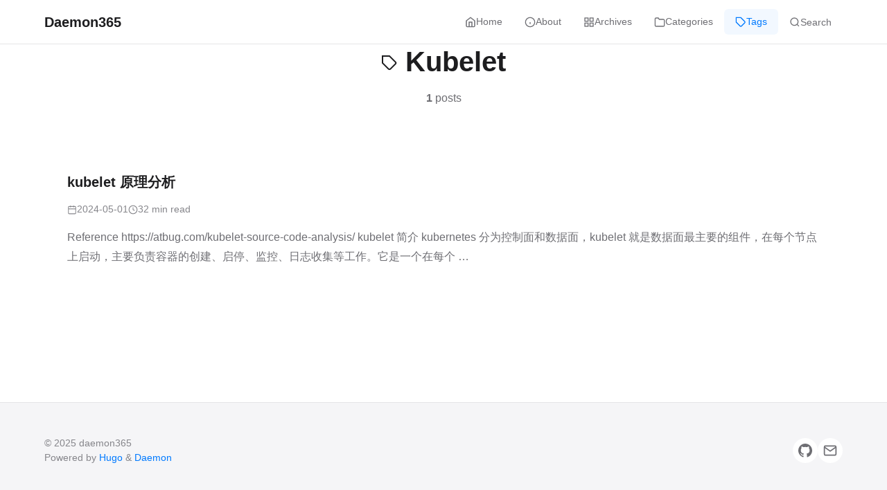

--- FILE ---
content_type: text/html; charset=utf-8
request_url: https://daemon365.dev/tags/kubelet/
body_size: 2756
content:
<!doctype html><html lang=en><head><meta charset=UTF-8><meta name=viewport content="width=device-width,initial-scale=1"><title>Kubelet - Daemon365</title><link rel=icon href=/imgs/favicon.ico><link rel=manifest href=/manifest.json><meta name=theme-color content="#007aff"><meta name=mobile-web-app-capable content="yes"><meta name=apple-mobile-web-app-capable content="yes"><meta name=apple-mobile-web-app-status-bar-style content="default"><meta name=apple-mobile-web-app-title content="Daemon365"><link rel=alternate type=application/rss+xml title=Daemon365 href=https://daemon365.dev/tags/kubelet/index.xml><meta name=description content="Don't let yourself stop."><meta name=keywords content="[Go Golang Linux Docker Kubernetes DevOps Cloud Native Open Source Daemon365]"><meta name=author content="daemon365"><meta property="og:type" content="website"><meta property="og:url" content="https://daemon365.dev/tags/kubelet/"><meta property="og:title" content="Kubelet - Daemon365"><meta property="og:description" content="Don't let yourself stop."><meta property="og:image" content="https://daemon365.dev/imgs/avatar.svg"><meta property="og:locale" content="en"><meta property="og:site_name" content="Daemon365"><meta name=twitter:card content="summary_large_image"><meta name=twitter:url content="https://daemon365.dev/tags/kubelet/"><meta name=twitter:title content="Kubelet - Daemon365"><meta name=twitter:description content="Don't let yourself stop."><meta name=twitter:image content="https://daemon365.dev/imgs/avatar.svg"><link rel=canonical href=https://daemon365.dev/tags/kubelet/><link rel=alternate type=application/rss+xml title=Daemon365 href=https://daemon365.dev/tags/kubelet/index.xml><script type=application/ld+json>{"@context":"https://schema.org","@type":"WebSite","name":"Daemon365","url":"https:\/\/daemon365.dev\/","description":"Don\u0027t let yourself stop.","publisher":{"@type":"Organization","name":"Daemon365"},"inLanguage":"en"}</script><meta name=robots content="index, follow"><meta name=googlebot content="index, follow"><link rel=stylesheet href=/css/components/variables.css><link rel=stylesheet href=/css/components/base.css><link rel=stylesheet href=/css/components/layout.css><link rel=stylesheet href=/css/main.css><link rel=stylesheet href=/css/components/search.css><link rel=stylesheet href=/css/components/toc.css><link rel=stylesheet href=/css/components/image-preview.css><link rel=stylesheet href=/css/components/reading-progress.css><style>:root{font-family:-apple-system,BlinkMacSystemFont,segoe ui,Roboto,helvetica neue,Arial,sans-serif}</style></head><body><div class=reading-progress-bar></div><header class=site-header><div class=container><div class=header-content><div class=site-branding><a href=/ class=site-logo><span class=site-title>Daemon365</span></a></div><nav class=site-nav><ul class=nav-menu><li><a href=/><svg class="icon" width="16" height="16" viewBox="0 0 24 24" fill="none" stroke="currentColor" stroke-width="2"><path d="M3 9l9-7 9 7v11a2 2 0 01-2 2H5a2 2 0 01-2-2z"/><polyline points="9 22 9 12 15 12 15 22"/></svg>
Home</a></li><li><a href=/about><svg class="icon" width="16" height="16" viewBox="0 0 24 24" fill="none" stroke="currentColor" stroke-width="2"><circle cx="12" cy="12" r="10"/><line x1="12" y1="16" x2="12" y2="12"/><line x1="12" y1="8" x2="12.01" y2="8"/></svg>
About</a></li><li><a href=/archives><svg class="icon" width="16" height="16" viewBox="0 0 24 24" fill="none" stroke="currentColor" stroke-width="2"><rect x="3" y="3" width="7" height="7"/><rect x="14" y="3" width="7" height="7"/><rect x="14" y="14" width="7" height="7"/><rect x="3" y="14" width="7" height="7"/></svg>
Archives</a></li><li><a href=/categories><svg class="icon" width="16" height="16" viewBox="0 0 24 24" fill="none" stroke="currentColor" stroke-width="2"><path d="M22 19a2 2 0 01-2 2H4a2 2 0 01-2-2V5a2 2 0 012-2h5l2 3h9a2 2 0 012 2z"/></svg>
Categories</a></li><li><a href=/tags class=active><svg class="icon" width="16" height="16" viewBox="0 0 24 24" fill="none" stroke="currentColor" stroke-width="2"><path d="M20.59 13.41l-7.17 7.17a2 2 0 01-2.83.0L2 12V2h10l8.59 8.59a2 2 0 010 2.82z"/><line x1="7" y1="7" x2="7.01" y2="7"/></svg>
Tags</a></li><li><button class=search-trigger aria-label=Search>
<svg class="icon" width="16" height="16" viewBox="0 0 24 24" fill="none" stroke="currentColor" stroke-width="2"><circle cx="11" cy="11" r="8"/><path d="m21 21-4.35-4.35"/></svg>
Search</button></li></ul></nav></div></div></header><main class=main-content><div class=taxonomy-term-container><div class=container><header class=page-header><h1 class=page-title><svg class="icon" width="24" height="24" viewBox="0 0 24 24" fill="none" stroke="currentColor" stroke-width="2"><path d="M20.59 13.41l-7.17 7.17a2 2 0 01-2.83.0L2 12V2h10l8.59 8.59a2 2 0 010 2.82z"/><line x1="7" y1="7" x2="7.01" y2="7"/></svg>
Kubelet</h1><p class=taxonomy-count><strong>1</strong> posts</p></header><div class=posts-list><article class=post-card><div class=post-card-content><h3 class=post-title><a href=/post/cloud/analysis_of_kubelet_principles/>kubelet 原理分析</a></h3><div class=post-meta><time datetime=2024-05-01><svg class="icon" width="14" height="14" viewBox="0 0 24 24" fill="none" stroke="currentColor" stroke-width="2"><rect x="3" y="4" width="18" height="18" rx="2" ry="2"/><line x1="16" y1="2" x2="16" y2="6"/><line x1="8" y1="2" x2="8" y2="6"/><line x1="3" y1="10" x2="21" y2="10"/></svg>
2024-05-01
</time><span class=reading-time><svg class="icon" width="14" height="14" viewBox="0 0 24 24" fill="none" stroke="currentColor" stroke-width="2"><circle cx="12" cy="12" r="10"/><polyline points="12 6 12 12 16 14"/></svg>
32 min read</span></div><p class=post-summary>Reference https://atbug.com/kubelet-source-code-analysis/ kubelet 简介 kubernetes 分为控制面和数据面，kubelet 就是数据面最主要的组件，在每个节点上启动，主要负责容器的创建、启停、监控、日志收集等工作。它是一个在每个 …</p></div></article></div></div></div></main><footer class=site-footer><div class=container><div class=footer-content><div class=footer-info><p class=copyright>© 2025 daemon365</p><p class=powered-by>Powered by <a href=https://gohugo.io/ target=_blank rel=noopener>Hugo</a> & <a href=https://github.com/daemon365/hugo-theme-daemon target=_blank rel=noopener>Daemon</a></p></div><div class=social-links><a href=https://github.com/daemon365 target=_blank rel=noopener aria-label=GitHub><svg class="icon" width="20" height="20" viewBox="0 0 24 24" fill="currentColor"><path d="M12 0C5.374.0.0 5.373.0 12c0 5.302 3.438 9.8 8.207 11.387.599.111.793-.261.793-.577v-2.234c-3.338.726-4.033-1.416-4.033-1.416-.546-1.387-1.333-1.756-1.333-1.756-1.089-.745.083-.729.083-.729 1.205.084 1.839 1.237 1.839 1.237 1.07 1.834 2.807 1.304 3.492.997.107-.775.418-1.305.762-1.604-2.665-.305-5.467-1.334-5.467-5.931.0-1.311.469-2.381 1.236-3.221-.124-.303-.535-1.524.117-3.176.0.0 1.008-.322 3.301 1.23.957-.266 1.983-.399 3.003-.404 1.02.005 2.047.138 3.006.404 2.291-1.552 3.297-1.23 3.297-1.23.653 1.653.242 2.874.118 3.176.77.84 1.235 1.911 1.235 3.221.0 4.609-2.807 5.624-5.479 5.921.43.372.823 1.102.823 2.222v3.293c0 .319.192.694.801.576C20.566 21.797 24 17.3 24 12c0-6.627-5.373-12-12-12z"/></svg>
</a><a href=mailto:daemon365@foxmail.com aria-label=Email><svg class="icon" width="20" height="20" viewBox="0 0 24 24" fill="none" stroke="currentColor" stroke-width="2"><path d="M4 4h16c1.1.0 2 .9 2 2v12c0 1.1-.9 2-2 2H4c-1.1.0-2-.9-2-2V6c0-1.1.9-2 2-2z"/><polyline points="22,6 12,13 2,6"/></svg></a></div></div></div></footer><div class=search-modal id=searchModal><div class=search-modal-backdrop></div><div class=search-modal-content><div class=search-modal-header><input type=text class=search-input id=searchInput placeholder="Search articles..." autofocus>
<button class=search-close aria-label="Close search">
<svg width="24" height="24" viewBox="0 0 24 24" fill="none" stroke="currentColor" stroke-width="2"><line x1="18" y1="6" x2="6" y2="18"/><line x1="6" y1="6" x2="18" y2="18"/></svg></button></div><div class=search-results id=searchResults><p class=search-hint>Enter 2 or more characters to start searching</p></div></div></div><script src=/js/components/search.js></script><script src=/js/components/toc.js></script><script src=/js/components/scroll-effects.js></script><script src=/js/components/code-copy.js></script><script src=/js/components/lazy-loading.js></script><script src=/js/components/image-preview.js></script><script src=/js/components/back-to-top.js></script><script src=/js/main-new.js></script><script>"serviceWorker"in navigator&&window.addEventListener("load",()=>{navigator.serviceWorker.register("/sw.js").then(e=>{console.log("Service Worker registered:",e.scope)}).catch(e=>{console.log("Service Worker registration failed:",e)})})</script></body></html>

--- FILE ---
content_type: text/css; charset=utf-8
request_url: https://daemon365.dev/css/components/variables.css
body_size: 524
content:
/* ===== Apple Design System Variables ===== */
:root {
    /* Colors - Light minimalist palette */
    --color-bg: #ffffff;
    --color-bg-secondary: #f5f5f7;
    --color-bg-tertiary: #fafafa;
    --color-text: #1d1d1f;
    --color-text-secondary: #6e6e73;
    --color-text-tertiary: #86868b;
    --color-border: #d2d2d7;
    --color-border-light: #e5e5e7;
    --color-accent: #007aff;
    --color-accent-hover: #0051d5;
    --color-success: #34c759;
    --color-warning: #ff9500;
    --color-error: #ff3b30;
    
    /* Code block colors - Light theme */
    --code-bg: #f6f6f8;
    --code-border: #e8e8ed;
    --code-text: #2d2d2d;
    --code-comment: #8e8e93;
    --code-keyword: #ad3da4;
    --code-string: #d12f1b;
    --code-function: #3e8087;
    --code-number: #272ad8;
    --code-variable: #5c2699;
    
    /* Spacing */
    --spacing-xs: 0.25rem;
    --spacing-sm: 0.5rem;
    --spacing-md: 1rem;
    --spacing-lg: 1.5rem;
    --spacing-xl: 2rem;
    --spacing-2xl: 3rem;
    --spacing-3xl: 4rem;
    
    /* Typography */
    --font-sans: -apple-system, BlinkMacSystemFont, "Segoe UI", Roboto, "Helvetica Neue", Arial, sans-serif;
    --font-mono: Menlo, Monaco, "SFMono-Regular", "Courier New", monospace;
    --font-size-xs: 0.75rem;
    --font-size-sm: 0.875rem;
    --font-size-base: 1rem;
    --font-size-lg: 1.125rem;
    --font-size-xl: 1.25rem;
    --font-size-2xl: 1.5rem;
    --font-size-3xl: 2rem;
    --font-size-4xl: 2.5rem;
    --line-height-tight: 1.25;
    --line-height-normal: 1.5;
    --line-height-relaxed: 1.75;
    
    /* Borders */
    --border-radius-sm: 6px;
    --border-radius-md: 12px;
    --border-radius-lg: 18px;
    --border-radius-full: 9999px;
    
    /* Shadows - Subtle Apple-style */
    --shadow-xs: 0 1px 2px rgba(0, 0, 0, 0.04);
    --shadow-sm: 0 2px 8px rgba(0, 0, 0, 0.06);
    --shadow-md: 0 4px 16px rgba(0, 0, 0, 0.08);
    --shadow-lg: 0 8px 32px rgba(0, 0, 0, 0.1);
    --shadow-xl: 0 16px 48px rgba(0, 0, 0, 0.12);
    
    /* Transitions */
    --transition-fast: 150ms cubic-bezier(0.4, 0, 0.2, 1);
    --transition-base: 250ms cubic-bezier(0.4, 0, 0.2, 1);
    --transition-slow: 350ms cubic-bezier(0.4, 0, 0.2, 1);
    
    /* Layout */
    --container-width: 1200px;
    --container-width-wide: 1400px;
    --header-height: 64px;
}


--- FILE ---
content_type: text/css; charset=utf-8
request_url: https://daemon365.dev/css/components/base.css
body_size: -13
content:
/* ===== Global Reset & Base Styles ===== */
* {
    margin: 0;
    padding: 0;
    box-sizing: border-box;
}

html {
    font-size: 16px;
    scroll-behavior: smooth;
    -webkit-font-smoothing: antialiased;
    -moz-osx-font-smoothing: grayscale;
}

body {
    font-family: var(--font-sans);
    font-size: var(--font-size-base);
    line-height: var(--line-height-normal);
    color: var(--color-text);
    background-color: var(--color-bg);
    min-height: 100vh;
    display: flex;
    flex-direction: column;
}

.main-content {
    flex: 1;
    padding-top: var(--header-height);
}

/* ===== Typography ===== */
h1, h2, h3, h4, h5, h6 {
    font-weight: 600;
    line-height: var(--line-height-tight);
    color: var(--color-text);
    margin-bottom: var(--spacing-md);
}

h1 { font-size: var(--font-size-4xl); }
h2 { font-size: var(--font-size-3xl); }
h3 { font-size: var(--font-size-2xl); }
h4 { font-size: var(--font-size-xl); }
h5 { font-size: var(--font-size-lg); }
h6 { font-size: var(--font-size-base); }

p {
    margin-bottom: var(--spacing-md);
    color: var(--color-text-secondary);
}

a {
    color: var(--color-accent);
    text-decoration: none;
    transition: color var(--transition-fast);
}

a:hover {
    color: var(--color-accent-hover);
}


--- FILE ---
content_type: text/css; charset=utf-8
request_url: https://daemon365.dev/css/components/layout.css
body_size: -256
content:
/* ===== Layout Containers ===== */
.container {
    max-width: var(--container-width);
    margin: 0 auto;
    padding: 0 var(--spacing-lg);
}

.container-wide {
    max-width: var(--container-width-wide);
    margin: 0 auto;
    padding: 0 var(--spacing-lg);
}


--- FILE ---
content_type: text/css; charset=utf-8
request_url: https://daemon365.dev/css/main.css
body_size: 2812
content:
/* ===== Hugo Theme Daemon - Main CSS =====
 * Modular CSS with component imports
 */

/* Core Styles */
@import "components/variables.css";
@import "components/base.css";
@import "components/layout.css";

/* ===== Header ===== */
.site-header {
    position: fixed;
    top: 0;
    left: 0;
    right: 0;
    height: var(--header-height);
    background: rgba(255, 255, 255, 0.98);
    backdrop-filter: saturate(180%) blur(20px);
    -webkit-backdrop-filter: saturate(180%) blur(20px);
    border-bottom: 1px solid var(--color-border-light);
    z-index: 1000;
    transition: all var(--transition-base);
}

.site-header .container {
    height: 100%;
}

.header-content {
    height: 100%;
    display: flex;
    align-items: center;
    justify-content: space-between;
}

.site-branding {
    display: flex;
    flex-direction: column;
    gap: var(--spacing-xs);
}

.site-logo img {
    height: 32px;
    width: auto;
}

.site-title {
    font-size: var(--font-size-xl);
    font-weight: 600;
    color: var(--color-text);
}

.site-subtitle {
    font-size: var(--font-size-sm);
    color: var(--color-text-tertiary);
    margin: 0;
}

.site-nav .nav-menu {
    display: flex;
    list-style: none;
    gap: var(--spacing-sm);
    align-items: center;
}

.site-nav .nav-menu a,
.site-nav .nav-menu button {
    display: flex;
    align-items: center;
    gap: var(--spacing-xs);
    padding: var(--spacing-sm) var(--spacing-md);
    font-size: var(--font-size-sm);
    color: var(--color-text-secondary);
    border-radius: var(--border-radius-sm);
    transition: all var(--transition-fast);
    border: none;
    background: transparent;
    cursor: pointer;
    font-family: var(--font-sans);
}

.site-nav .nav-menu a:hover,
.site-nav .nav-menu button:hover {
    color: var(--color-text);
    background: var(--color-bg-secondary);
}

.site-nav .nav-menu a.active {
    color: var(--color-accent);
    background: rgba(0, 122, 255, 0.05);
}

.site-nav .icon {
    flex-shrink: 0;
}

/* ===== Footer ===== */
.site-footer {
    margin-top: var(--spacing-3xl);
    padding: var(--spacing-2xl) 0;
    background: var(--color-bg-secondary);
    border-top: 1px solid var(--color-border-light);
}

.footer-content {
    display: flex;
    justify-content: space-between;
    align-items: center;
    flex-wrap: wrap;
    gap: var(--spacing-lg);
}

.footer-info {
    display: flex;
    flex-direction: column;
    gap: var(--spacing-xs);
}

.footer-info p {
    margin: 0;
    font-size: var(--font-size-sm);
    color: var(--color-text-tertiary);
}

.social-links {
    display: flex;
    gap: var(--spacing-md);
}

.social-links a {
    display: flex;
    align-items: center;
    justify-content: center;
    width: 36px;
    height: 36px;
    border-radius: var(--border-radius-full);
    color: var(--color-text-secondary);
    background: var(--color-bg);
    transition: all var(--transition-fast);
}

.social-links a:hover {
    color: var(--color-accent);
    background: var(--color-bg-secondary);
    transform: translateY(-2px);
}

/* ===== Home Page & Post Cards ===== */
.home-container {
    padding: var(--spacing-3xl) 0;
}

.section-title {
    font-size: var(--font-size-2xl);
    font-weight: 600;
    margin-bottom: var(--spacing-xl);
    text-align: center;
}

.posts-list {
    display: grid;
    gap: var(--spacing-lg);
}

.post-card {
    background: var(--color-bg);
    border: 1px solid transparent;
    border-radius: var(--border-radius-md);
    padding: var(--spacing-xl);
    transition: all var(--transition-base);
    position: relative;
}

.post-card:hover {
    box-shadow: var(--shadow-md);
    transform: translateY(-2px);
    border: 1px solid var(--color-border-light);
    background: var(--color-bg-tertiary);
}

.post-card *:focus {
    outline: none !important;
}

.post-card a:focus-visible {
    outline: none !important;
    box-shadow: none !important;
}

.post-title {
    font-size: var(--font-size-xl);
    font-weight: 600;
    margin-bottom: var(--spacing-md);
}

.post-title a {
    color: var(--color-text);
    transition: color var(--transition-fast);
}

.post-title a:hover {
    color: var(--color-accent);
}

.post-meta {
    display: flex;
    flex-wrap: wrap;
    gap: var(--spacing-md);
    align-items: center;
    font-size: var(--font-size-sm);
    color: var(--color-text-tertiary);
    margin-bottom: var(--spacing-md);
}

.post-meta > * {
    display: flex;
    align-items: center;
    gap: var(--spacing-xs);
}

.post-summary {
    font-size: var(--font-size-base);
    color: var(--color-text-secondary);
    line-height: var(--line-height-relaxed);
    margin-bottom: var(--spacing-md);
}

.post-tags {
    display: flex;
    flex-wrap: wrap;
    gap: var(--spacing-sm);
}

.tag {
    display: inline-flex;
    align-items: center;
    gap: var(--spacing-xs);
    padding: var(--spacing-xs) var(--spacing-md);
    font-size: var(--font-size-xs);
    color: var(--color-text-secondary);
    background: var(--color-bg-secondary);
    border-radius: var(--border-radius-full);
    transition: all var(--transition-fast);
}

.tag:hover {
    color: var(--color-accent);
    background: rgba(0, 122, 255, 0.08);
}

/* ===== Post Single Page ===== */
.post-container {
    padding: var(--spacing-3xl) 0;
}

.post-content {
    max-width: 1000px;
    margin: 0 auto;
}

.post-header {
    margin-bottom: var(--spacing-3xl);
    padding-bottom: var(--spacing-xl);
    border-bottom: 1px solid var(--color-border-light);
}

.post-header .post-title {
    font-size: var(--font-size-4xl);
    margin-bottom: var(--spacing-lg);
}

.post-header .post-meta {
    margin-bottom: var(--spacing-lg);
}

.post-header .post-tags {
    margin-top: var(--spacing-lg);
}

.post-body {
    font-size: var(--font-size-lg);
    line-height: var(--line-height-relaxed);
    color: var(--color-text-secondary);
}

.post-body h2 {
    margin-top: var(--spacing-3xl);
    margin-bottom: var(--spacing-lg);
    padding-top: 0;
}

.post-body h3 {
    margin-top: var(--spacing-2xl);
    margin-bottom: var(--spacing-md);
}

.post-body h4,
.post-body h5,
.post-body h6 {
    margin-top: var(--spacing-xl);
    margin-bottom: var(--spacing-md);
}

.post-body ul,
.post-body ol {
    margin-bottom: var(--spacing-lg);
    padding-left: var(--spacing-xl);
}

.post-body li {
    margin-bottom: var(--spacing-sm);
    color: var(--color-text-secondary);
}

.post-body blockquote {
    margin: var(--spacing-xl) 0;
    padding-left: var(--spacing-lg);
    border-left: 3px solid var(--color-accent);
    color: var(--color-text-tertiary);
    font-style: italic;
}

.post-body table {
    width: 100%;
    margin: var(--spacing-xl) 0;
    border-collapse: collapse;
    font-size: var(--font-size-sm);
    background: var(--color-bg);
    border: 1px solid var(--color-border-light);
    border-radius: var(--border-radius-md);
    overflow: hidden;
    box-shadow: var(--shadow-xs);
}

.post-body thead {
    background: var(--color-bg-secondary);
}

.post-body thead th {
    padding: var(--spacing-md) var(--spacing-lg);
    text-align: left;
    font-weight: 600;
    color: var(--color-text);
    border-bottom: 2px solid var(--color-border);
}

.post-body tbody tr {
    border-bottom: 1px solid var(--color-border-light);
    transition: background-color var(--transition-fast);
}

.post-body tbody tr:last-child {
    border-bottom: none;
}

.post-body tbody tr:hover {
    background: var(--color-bg-tertiary);
}

.post-body tbody td {
    padding: var(--spacing-md) var(--spacing-lg);
    color: var(--color-text-secondary);
}

.post-body table code {
    font-size: 0.85em;
}

.post-body img {
    max-width: 100%;
    height: auto;
    border-radius: var(--border-radius-md);
    margin: var(--spacing-xl) 0;
    box-shadow: var(--shadow-sm);
}

.post-body code {
    font-family: var(--font-mono);
    font-size: 0.9em;
    padding: 0.2em 0.4em;
    background: var(--code-bg);
    border: 1px solid var(--code-border);
    border-radius: var(--border-radius-sm);
    color: var(--code-text);
}

.post-body pre {
    margin: var(--spacing-xl) 0;
    padding: var(--spacing-lg);
    background: var(--code-bg);
    border: 1px solid var(--code-border);
    border-radius: var(--border-radius-md);
    overflow-x: auto;
    box-shadow: var(--shadow-xs);
}

.post-body pre code {
    padding: 0;
    background: transparent;
    border: none;
    font-size: var(--font-size-sm);
    line-height: 1.6;
}

.post-body .highlight {
    margin: var(--spacing-xl) 0;
    border-radius: var(--border-radius-md);
    overflow: hidden;
}

.post-body .highlight pre {
    margin: 0;
    border: none;
}

.post-footer {
    margin-top: var(--spacing-3xl);
    padding-top: var(--spacing-2xl);
    border-top: 1px solid var(--color-border-light);
}

.post-license {
    padding: var(--spacing-lg);
    background: var(--color-bg-secondary);
    border-radius: var(--border-radius-md);
    margin-bottom: var(--spacing-xl);
}

.post-license p {
    margin-bottom: var(--spacing-sm);
    font-size: var(--font-size-sm);
    color: var(--color-text-secondary);
}

.post-license p:last-child {
    margin-bottom: 0;
}

.post-navigation {
    display: grid;
    grid-template-columns: repeat(auto-fit, minmax(250px, 1fr));
    gap: var(--spacing-lg);
}

.post-navigation a {
    display: flex;
    align-items: center;
    gap: var(--spacing-md);
    padding: var(--spacing-lg);
    background: var(--color-bg);
    border: 1px solid var(--color-border-light);
    border-radius: var(--border-radius-md);
    transition: all var(--transition-base);
}

.post-navigation a:hover {
    box-shadow: var(--shadow-md);
    transform: translateY(-2px);
    border-color: var(--color-accent);
}

.post-navigation .nav-next {
    justify-content: flex-end;
    text-align: right;
}

.post-navigation .nav-label {
    display: block;
    font-size: var(--font-size-xs);
    color: var(--color-text-tertiary);
    margin-bottom: var(--spacing-xs);
    text-transform: uppercase;
    letter-spacing: 0.05em;
}

.post-navigation .nav-title {
    display: block;
    font-size: var(--font-size-base);
    font-weight: 500;
    color: var(--color-text);
}

.post-comments {
    margin-top: var(--spacing-3xl);
    padding-top: var(--spacing-2xl);
    border-top: 1px solid var(--color-border-light);
}

/* ===== Tags & Categories Pages ===== */
.taxonomy-container {
    padding: var(--spacing-3xl) 0;
}

.page-header {
    text-align: center;
    margin-bottom: var(--spacing-3xl);
}

.page-title {
    font-size: var(--font-size-4xl);
    font-weight: 600;
    margin-bottom: var(--spacing-md);
    color: var(--color-text);
}

.page-description {
    font-size: var(--font-size-lg);
    color: var(--color-text-secondary);
}

/* Modern Categories Grid */
.categories-grid-modern {
    display: grid;
    grid-template-columns: repeat(auto-fill, minmax(280px, 1fr));
    gap: var(--spacing-xl);
    margin-bottom: var(--spacing-3xl);
}

.category-card {
    display: flex;
    align-items: center;
    gap: var(--spacing-lg);
    padding: var(--spacing-xl);
    background: var(--color-bg);
    border: 1px solid var(--color-border-light);
    border-radius: var(--border-radius-lg);
    text-decoration: none;
    transition: all var(--transition-base);
}

.category-card:hover {
    transform: translateY(-4px);
    box-shadow: var(--shadow-lg);
    border-color: var(--color-accent);
}

.category-icon {
    display: flex;
    align-items: center;
    justify-content: center;
    width: 60px;
    height: 60px;
    background: #f5f5f7;
    border-radius: var(--border-radius-lg);
    flex-shrink: 0;
}

.category-icon svg {
    color: var(--color-accent);
}

.category-info {
    flex: 1;
    min-width: 0;
}

.category-card .category-name {
    font-size: var(--font-size-xl);
    font-weight: 600;
    color: var(--color-text);
    margin: 0 0 var(--spacing-xs) 0;
    white-space: nowrap;
    overflow: hidden;
    text-overflow: ellipsis;
}

.category-card .category-count {
    font-size: var(--font-size-sm);
    color: var(--color-text-tertiary);
    margin: 0;
}

/* Legacy taxonomy styles */
.tags-cloud,
.categories-grid {
    display: grid;
    grid-template-columns: repeat(auto-fill, minmax(200px, 1fr));
    gap: var(--spacing-md);
    margin-bottom: var(--spacing-3xl);
}

.tag-item,
.category-item {
    display: flex;
    align-items: center;
    justify-content: space-between;
    padding: var(--spacing-md) var(--spacing-lg);
    background: var(--color-bg);
    border: 1px solid var(--color-border-light);
    border-radius: var(--border-radius-md);
    transition: all var(--transition-base);
}

.tag-item:hover,
.category-item:hover {
    box-shadow: var(--shadow-md);
    transform: translateY(-2px);
    border-color: var(--color-accent);
}

.tag-name,
.category-name {
    font-weight: 500;
    color: var(--color-text);
}

.tag-count,
.category-count {
    font-size: var(--font-size-sm);
    color: var(--color-text-tertiary);
    background: var(--color-bg-secondary);
    padding: var(--spacing-xs) var(--spacing-md);
    border-radius: var(--border-radius-full);
}

/* ===== Archive Page ===== */
.archives-container {
    padding: var(--spacing-3xl) 0;
}

.archives-count {
    color: var(--color-text-tertiary);
    font-size: var(--font-size-base);
}

.archives-list {
    margin-top: var(--spacing-3xl);
}

.archive-year {
    margin-bottom: var(--spacing-3xl);
}

.year-title {
    font-size: var(--font-size-3xl);
    font-weight: 700;
    color: var(--color-text);
    margin-bottom: var(--spacing-2xl);
    position: relative;
    padding-left: var(--spacing-md);
}

.year-title:before {
    content: '';
    position: absolute;
    left: 0;
    top: 50%;
    transform: translateY(-50%);
    width: 4px;
    height: 70%;
    background: var(--color-accent);
    border-radius: 2px;
}

.archive-posts {
    display: flex;
    flex-direction: column;
    gap: 0;
}

.archive-item {
    display: flex;
    align-items: flex-start;
    gap: var(--spacing-xl);
    padding: var(--spacing-lg) 0;
    border-bottom: 1px dashed var(--color-border-light);
    transition: all var(--transition-fast);
    position: relative;
}

.archive-item:last-child {
    border-bottom: none;
}

.archive-item:hover {
    padding-left: var(--spacing-md);
}

.archive-date {
    flex-shrink: 0;
    font-size: var(--font-size-sm);
    color: var(--color-text-tertiary);
    font-variant-numeric: tabular-nums;
    font-weight: 500;
    min-width: 60px;
    padding-top: 2px;
}

.archive-content {
    flex: 1;
    display: flex;
    align-items: center;
    gap: var(--spacing-md);
    flex-wrap: wrap;
}

.archive-title {
    font-size: var(--font-size-lg);
    font-weight: 500;
    margin: 0;
}

.archive-title a {
    color: var(--color-text);
    transition: color var(--transition-fast);
}

.archive-item:hover .archive-title a {
    color: var(--color-accent);
}

.archive-category {
    display: inline-flex;
    align-items: center;
    gap: 4px;
    font-size: var(--font-size-xs);
    color: var(--color-text-tertiary);
    padding: 4px 10px;
    background: var(--color-bg-secondary);
    border-radius: var(--border-radius-full);
}

.archive-category .icon {
    width: 12px;
    height: 12px;
}

/* ===== Pagination ===== */
.pagination {
    display: flex;
    justify-content: center;
    align-items: center;
    gap: var(--spacing-xs);
    margin-top: var(--spacing-3xl);
    padding: var(--spacing-lg) 0;
}

.pagination-numbers {
    display: flex;
    align-items: center;
    gap: var(--spacing-xs);
}

.pagination-number {
    display: flex;
    align-items: center;
    justify-content: center;
    min-width: 40px;
    height: 40px;
    padding: 0 var(--spacing-sm);
    font-size: var(--font-size-sm);
    font-weight: 500;
    color: var(--color-text);
    background: transparent;
    border: none;
    border-radius: var(--border-radius-md);
    text-decoration: none;
    transition: all var(--transition-fast);
}

.pagination-number:hover {
    background: #f5f5f7;
}

.pagination-number.active {
    color: var(--color-accent);
    background: rgba(0, 122, 255, 0.05);
    font-weight: 500;
}

.pagination-ellipsis {
    display: flex;
    align-items: center;
    justify-content: center;
    min-width: 40px;
    height: 40px;
    color: var(--color-text-tertiary);
    font-weight: 500;
}

.pagination-nav {
    display: flex;
    align-items: center;
    justify-content: center;
    width: 40px;
    height: 40px;
    color: #666;
    background: transparent !important;
    border: none !important;
    border-radius: 0;
    text-decoration: none;
    transition: all var(--transition-fast);
}

.pagination-nav:hover {
    color: var(--color-accent);
    background: transparent !important;
}

.pagination-nav .icon {
    flex-shrink: 0;
}

/* Legacy pagination styles - keep for other list pages */
/* Only apply to pagination arrows that are NOT using the new .pagination-nav class */
.pagination-prev:not(.pagination-nav),
.pagination-next:not(.pagination-nav) {
    display: flex;
    align-items: center;
    gap: var(--spacing-sm);
    padding: var(--spacing-sm) var(--spacing-lg);
    color: var(--color-text);
    background: var(--color-bg-secondary);
    border-radius: var(--border-radius-sm);
    transition: all var(--transition-fast);
}

.pagination-prev:not(.pagination-nav):hover,
.pagination-next:not(.pagination-nav):hover {
    background: var(--color-accent);
    color: white;
    transform: translateX(-2px);
}

.pagination-next:not(.pagination-nav):hover {
    transform: translateX(2px);
}

.pagination-prev:not(.pagination-nav).disabled,
.pagination-next:not(.pagination-nav).disabled {
    opacity: 0.4;
    pointer-events: none;
}

.pagination-info {
    font-size: var(--font-size-sm);
    color: var(--color-text-tertiary);
}

/* ===== Responsive Design ===== */
@media (max-width: 1024px) {
    .toc-panel {
        width: 300px;
    }
}

@media (max-width: 768px) {
    :root {
        --spacing-3xl: 2.5rem;
        --spacing-2xl: 2rem;
        --font-size-4xl: 2rem;
        --font-size-3xl: 1.75rem;
    }
    
    .header-content {
        flex-direction: column;
        gap: var(--spacing-md);
        padding: var(--spacing-md) 0;
    }
    
    .site-header {
        height: auto;
        position: relative;
    }
    
    .main-content {
        padding-top: 0;
    }
    
    .site-nav .nav-menu {
        width: 100%;
        justify-content: center;
        flex-wrap: wrap;
    }
    
    .post-navigation {
        grid-template-columns: 1fr;
    }
    
    .categories-grid,
    .tags-cloud {
        grid-template-columns: 1fr;
    }
    
    .archive-item {
        flex-direction: column;
        align-items: flex-start;
        gap: var(--spacing-sm);
    }
    
    .archive-date {
        min-width: auto;
    }
    
    .year-title {
        font-size: var(--font-size-2xl);
    }
}

@media (max-width: 480px) {
    .container,
    .container-wide {
        padding: 0 var(--spacing-md);
    }
    
    .post-card {
        padding: var(--spacing-lg);
    }
}

/* Import interactive components */
@import "components/search.css";
@import "components/toc.css";
@import "components/image-preview.css";
@import "components/reading-progress.css";


--- FILE ---
content_type: text/css; charset=utf-8
request_url: https://daemon365.dev/css/components/search.css
body_size: 398
content:
/* ===== Search Modal ===== */
.search-modal {
    position: fixed;
    top: 0;
    left: 0;
    right: 0;
    bottom: 0;
    z-index: 2000;
    display: none;
    align-items: flex-start;
    justify-content: center;
    padding-top: 10vh;
}

.search-modal.active {
    display: flex;
}

.search-modal-backdrop {
    position: absolute;
    inset: 0;
    background: rgba(0, 0, 0, 0.4);
    backdrop-filter: blur(8px);
    -webkit-backdrop-filter: blur(8px);
}

.search-modal-content {
    position: relative;
    width: 90%;
    max-width: 600px;
    max-height: 70vh;
    background: var(--color-bg);
    border-radius: var(--border-radius-lg);
    box-shadow: var(--shadow-xl);
    display: flex;
    flex-direction: column;
    animation: slideDown var(--transition-base);
}

@keyframes slideDown {
    from {
        opacity: 0;
        transform: translateY(-20px);
    }
    to {
        opacity: 1;
        transform: translateY(0);
    }
}

.search-modal-header {
    display: flex;
    align-items: center;
    gap: var(--spacing-md);
    padding: var(--spacing-lg);
    border-bottom: 1px solid var(--color-border-light);
}

.search-input {
    flex: 1;
    font-size: var(--font-size-lg);
    font-family: var(--font-sans);
    padding: var(--spacing-sm) 0;
    border: none;
    background: transparent;
    color: var(--color-text);
    outline: none;
}

.search-input::placeholder {
    color: var(--color-text-tertiary);
}

.search-close {
    flex-shrink: 0;
    width: 36px;
    height: 36px;
    display: flex;
    align-items: center;
    justify-content: center;
    border: none;
    background: transparent;
    color: var(--color-text-tertiary);
    border-radius: var(--border-radius-sm);
    cursor: pointer;
    transition: all var(--transition-fast);
}

.search-close:hover {
    background: var(--color-bg-secondary);
    color: var(--color-text);
}

.search-results {
    flex: 1;
    overflow-y: auto;
    padding: var(--spacing-lg);
}

.search-hint {
    text-align: center;
    color: var(--color-text-tertiary);
    font-size: var(--font-size-sm);
    margin: var(--spacing-xl) 0;
}

.search-result-item {
    padding: var(--spacing-md);
    border-radius: var(--border-radius-sm);
    margin-bottom: var(--spacing-sm);
    transition: all var(--transition-fast);
}

.search-result-item:hover {
    background: var(--color-bg-secondary);
}

.search-result-title {
    font-size: var(--font-size-base);
    font-weight: 500;
    color: var(--color-text);
    margin-bottom: var(--spacing-xs);
}

.search-result-title a {
    color: var(--color-text);
}

.search-result-title a:hover {
    color: var(--color-accent);
}

.search-result-excerpt {
    font-size: var(--font-size-sm);
    color: var(--color-text-secondary);
    line-height: var(--line-height-relaxed);
}

.search-result-excerpt mark {
    background: rgba(0, 122, 255, 0.15);
    color: var(--color-accent);
    padding: 0.1em 0.2em;
    border-radius: 2px;
}

/* Mobile responsive */
@media (max-width: 480px) {
    .search-modal-content {
        width: 95%;
        max-height: 80vh;
    }
}


--- FILE ---
content_type: text/css; charset=utf-8
request_url: https://daemon365.dev/css/components/toc.css
body_size: 504
content:
/* ===== Floating TOC Button & Panel ===== */
.toc-float-button {
    position: fixed;
    bottom: 6rem;
    right: 2rem;
    width: 48px;
    height: 48px;
    background: var(--color-bg);
    border: 1px solid var(--color-border-light);
    border-radius: var(--border-radius-full);
    display: flex;
    align-items: center;
    justify-content: center;
    cursor: pointer;
    box-shadow: var(--shadow-md);
    color: var(--color-text-secondary);
    transition: all var(--transition-base);
    z-index: 1002;
    opacity: 0;
    visibility: hidden;
}

.toc-float-button.visible {
    opacity: 1;
    visibility: visible;
}

.toc-float-button:hover {
    background: var(--color-accent);
    color: white;
    transform: translateY(-2px) scale(1.05);
    box-shadow: var(--shadow-lg);
}

.toc-float-button.active {
    background: var(--color-accent);
    color: white;
}

.toc-panel {
    position: fixed;
    bottom: 7.5rem;
    right: 2rem;
    width: 280px;
    max-height: 60vh;
    background: var(--color-bg);
    border: 1px solid var(--color-border-light);
    border-radius: var(--border-radius-lg);
    box-shadow: var(--shadow-xl);
    opacity: 0;
    visibility: hidden;
    transform: scale(0.8) translateY(20px);
    transform-origin: bottom right;
    transition: all 0.35s cubic-bezier(0.25, 0.46, 0.45, 0.94);
    z-index: 1001;
    display: flex;
    flex-direction: column;
    overflow: hidden;
}

.toc-panel.active {
    opacity: 1;
    visibility: visible;
    transform: scale(1) translateY(0);
}

.toc-panel-header {
    display: flex;
    align-items: center;
    justify-content: space-between;
    padding: var(--spacing-md) var(--spacing-lg);
    border-bottom: 1px solid var(--color-border-light);
}

.toc-panel-title {
    margin: 0;
    font-size: var(--font-size-base);
    font-weight: 600;
    color: var(--color-text);
}

.toc-panel-close {
    background: none;
    border: none;
    cursor: pointer;
    color: var(--color-text-tertiary);
    padding: var(--spacing-xs);
    display: flex;
    align-items: center;
    justify-content: center;
    border-radius: var(--border-radius-sm);
    transition: all var(--transition-fast);
}

.toc-panel-close:hover {
    background: var(--color-bg-secondary);
    color: var(--color-text);
}

.toc-panel-nav {
    flex: 1;
    overflow-y: auto;
    padding: var(--spacing-md);
    font-size: var(--font-size-xs);
}

.toc-panel-nav ul {
    list-style: none;
    padding-left: 0;
    counter-reset: toc-counter;
}

.toc-panel-nav ul ul {
    padding-left: var(--spacing-md);
    margin-top: var(--spacing-xs);
    counter-reset: toc-counter;
}

.toc-panel-nav li {
    margin-bottom: var(--spacing-xs);
    counter-increment: toc-counter;
    border-radius: var(--border-radius-sm);
}

.toc-panel-nav a {
    display: block;
    width: 100%;
    padding: var(--spacing-xs) var(--spacing-sm);
    color: var(--color-text-secondary);
    border-radius: var(--border-radius-sm);
    transition: all var(--transition-fast);
    border-left: 2px solid transparent;
    position: relative;
}

.toc-panel-nav a::before {
    content: counters(toc-counter, ".") ". ";
    color: var(--color-text-tertiary);
    font-weight: 500;
    margin-right: var(--spacing-xs);
}

.toc-panel-nav a:hover {
    color: var(--color-accent);
    background: rgba(0, 122, 255, 0.06);
    border-left-color: var(--color-accent);
}

.toc-panel-nav a:hover::before {
    color: var(--color-accent);
}

.toc-panel-nav a.active {
    color: var(--color-accent);
    background: rgba(0, 122, 255, 0.12);
    font-weight: 500;
    border-left-color: var(--color-accent);
}

.toc-panel-nav a.active::before {
    color: var(--color-accent);
    font-weight: 600;
}

/* Mobile responsive */
@media (max-width: 768px) {
    .toc-panel {
        right: 5%;
        width: 90%;
        max-width: 320px;
    }
    
    .toc-panel.active {
        right: 5%;
    }
    
    .toc-float-button {
        bottom: 70px;
        right: 1rem;
    }
}


--- FILE ---
content_type: text/css; charset=utf-8
request_url: https://daemon365.dev/css/components/image-preview.css
body_size: -32
content:
/* ===== Image Preview Overlay ===== */
.image-preview-overlay {
    position: fixed;
    top: 0;
    left: 0;
    right: 0;
    bottom: 0;
    background: rgba(0, 0, 0, 0.9);
    z-index: 9999;
    display: flex;
    align-items: center;
    justify-content: center;
    opacity: 0;
    transition: opacity 0.3s ease;
    cursor: zoom-out;
}

.image-preview-overlay.active {
    opacity: 1;
}

.image-preview-content {
    position: relative;
    max-width: 90%;
    max-height: 90vh;
    display: flex;
    align-items: center;
    justify-content: center;
}

.image-preview-content img {
    max-width: 100%;
    max-height: 90vh;
    object-fit: contain;
    border-radius: var(--border-radius-md);
    box-shadow: 0 20px 60px rgba(0, 0, 0, 0.3);
    cursor: default;
}

.image-preview-close {
    position: absolute;
    top: -50px;
    right: 0;
    width: 40px;
    height: 40px;
    background: rgba(255, 255, 255, 0.1);
    border: 1px solid rgba(255, 255, 255, 0.2);
    border-radius: 50%;
    color: white;
    cursor: pointer;
    display: flex;
    align-items: center;
    justify-content: center;
    transition: all 0.2s;
}

.image-preview-close:hover {
    background: rgba(255, 255, 255, 0.2);
    transform: scale(1.1);
}


--- FILE ---
content_type: text/css; charset=utf-8
request_url: https://daemon365.dev/css/components/reading-progress.css
body_size: -187
content:
/* ===== Reading Progress Bar ===== */
.reading-progress-bar {
    position: fixed;
    top: 0;
    left: 0;
    height: 3px;
    background: rgba(0, 122, 255, 0.5);
    width: 0%;
    z-index: 1001;
    transition: width 0.1s ease;
}


--- FILE ---
content_type: application/javascript; charset=utf-8
request_url: https://daemon365.dev/js/components/lazy-loading.js
body_size: -212
content:
// ===== Image Lazy Loading =====
(function() {
    if ('loading' in HTMLImageElement.prototype) {
        const images = document.querySelectorAll('img[loading="lazy"]');
        images.forEach(img => {
            if (img.dataset.src) {
                img.src = img.dataset.src;
            }
        });
    } else {
        // Fallback for browsers that don't support lazy loading
        const script = document.createElement('script');
        script.src = 'https://cdnjs.cloudflare.com/ajax/libs/lazysizes/5.3.2/lazysizes.min.js';
        document.body.appendChild(script);
    }
})();


--- FILE ---
content_type: application/javascript; charset=utf-8
request_url: https://daemon365.dev/js/components/search.js
body_size: 1199
content:
// ===== Search Functionality =====
(function() {
    const searchModal = document.getElementById('searchModal');
    const searchInput = document.getElementById('searchInput');
    const searchResults = document.getElementById('searchResults');
    const searchTrigger = document.querySelector('.search-trigger');
    const searchClose = document.querySelector('.search-close');
    const searchBackdrop = document.querySelector('.search-modal-backdrop');

    let searchIndex = [];
    let fuse;

    // Open search modal
    function openSearch() {
        searchModal.classList.add('active');
        document.body.style.overflow = 'hidden';
        setTimeout(() => searchInput.focus(), 100);
        
        // Load search index if not already loaded
        if (searchIndex.length === 0) {
            loadSearchIndex();
        }
    }

    // Close search modal
    function closeSearch() {
        searchModal.classList.remove('active');
        document.body.style.overflow = '';
        searchInput.value = '';
        searchResults.innerHTML = '<p class="search-hint">Enter 2 or more characters to start searching</p>';
    }

    // Load search index
    async function loadSearchIndex() {
        try {
            const response = await fetch('/index.json');
            searchIndex = await response.json();
            
            // Initialize Fuse.js for fuzzy search
            if (typeof Fuse !== 'undefined') {
                fuse = new Fuse(searchIndex, {
                    keys: ['title', 'content', 'tags', 'categories'],
                    threshold: 0.3,
                    includeMatches: true,
                    minMatchCharLength: 2
                });
            }
        } catch (error) {
            console.error('Failed to load search index:', error);
        }
    }

    // Perform search
    function performSearch(query) {
        if (!query || query.length < 2) {
            searchResults.innerHTML = '<p class="search-hint">Enter 2 or more characters to start searching</p>';
            return;
        }

        let results;
        
        if (fuse) {
            // Use Fuse.js if available
            results = fuse.search(query).slice(0, 10);
            displaySearchResults(results.map(r => r.item), query);
        } else {
            // Simple fallback search
            results = searchIndex.filter(item => {
                const searchText = `${item.title} ${item.content} ${item.tags} ${item.categories}`.toLowerCase();
                return searchText.includes(query.toLowerCase());
            }).slice(0, 10);
            displaySearchResults(results, query);
        }
    }

    // Display search results
    function displaySearchResults(results, query) {
        if (results.length === 0) {
            searchResults.innerHTML = '<p class="search-hint">No matching results found</p>';
            return;
        }

        const resultsHTML = results.map(result => {
            const excerpt = getExcerpt(result.content, query);
            return `
                <div class="search-result-item">
                    <h4 class="search-result-title">
                        <a href="${result.permalink}">${highlightText(result.title, query)}</a>
                    </h4>
                    <p class="search-result-excerpt">${excerpt}</p>
                </div>
            `;
        }).join('');

        searchResults.innerHTML = resultsHTML;
    }

    // Get excerpt around search term
    function getExcerpt(content, query) {
        const index = content.toLowerCase().indexOf(query.toLowerCase());
        if (index === -1) return content.substring(0, 150) + '...';
        
        const start = Math.max(0, index - 75);
        const end = Math.min(content.length, index + query.length + 75);
        let excerpt = content.substring(start, end);
        
        if (start > 0) excerpt = '...' + excerpt;
        if (end < content.length) excerpt = excerpt + '...';
        
        return highlightText(excerpt, query);
    }

    // Highlight search term
    function highlightText(text, query) {
        const regex = new RegExp(`(${escapeRegex(query)})`, 'gi');
        return text.replace(regex, '<mark>$1</mark>');
    }

    // Escape regex special characters
    function escapeRegex(string) {
        return string.replace(/[.*+?^${}()|[\]\\]/g, '\\$&');
    }

    // Event listeners for search
    if (searchTrigger) {
        searchTrigger.addEventListener('click', openSearch);
    }

    if (searchClose) {
        searchClose.addEventListener('click', closeSearch);
    }

    if (searchBackdrop) {
        searchBackdrop.addEventListener('click', closeSearch);
    }

    if (searchInput) {
        searchInput.addEventListener('input', (e) => {
            performSearch(e.target.value);
        });
    }

    // Keyboard shortcuts
    document.addEventListener('keydown', (e) => {
        // Open search with Cmd/Ctrl + K
        if ((e.metaKey || e.ctrlKey) && e.key === 'k') {
            e.preventDefault();
            openSearch();
        }
        
        // Close search with Escape
        if (e.key === 'Escape' && searchModal.classList.contains('active')) {
            closeSearch();
        }
    });
})();


--- FILE ---
content_type: application/javascript; charset=utf-8
request_url: https://daemon365.dev/js/components/scroll-effects.js
body_size: 149
content:
// ===== Reading Progress Bar =====
(function() {
    const progressBar = document.querySelector('.reading-progress-bar');
    if (progressBar) {
        window.addEventListener('scroll', () => {
            const windowHeight = window.innerHeight;
            const documentHeight = document.documentElement.scrollHeight - windowHeight;
            const scrolled = window.scrollY;
            const progress = (scrolled / documentHeight) * 100;
            progressBar.style.width = progress + '%';
        });
    }
})();

// ===== Header Scroll Effect =====
(function() {
    const header = document.querySelector('.site-header');
    if (!header) return;
    
    let lastScrollTop = 0;

    window.addEventListener('scroll', () => {
        const scrollTop = window.pageYOffset || document.documentElement.scrollTop;
        
        // Add shadow on scroll
        if (scrollTop > 10) {
            header.style.boxShadow = '0 2px 8px rgba(0, 0, 0, 0.06)';
        } else {
            header.style.boxShadow = 'none';
        }

        lastScrollTop = scrollTop;
    });
})();

// ===== Smooth Scroll for Anchor Links =====
(function() {
    document.querySelectorAll('a[href^="#"]').forEach(anchor => {
        anchor.addEventListener('click', function (e) {
            const href = this.getAttribute('href');
            if (href === '#') return;
            
            e.preventDefault();
            const target = document.querySelector(href);
            
            if (target) {
                const headerHeight = document.querySelector('.site-header').offsetHeight;
                const targetPosition = target.offsetTop - headerHeight - 20;
                
                window.scrollTo({
                    top: targetPosition,
                    behavior: 'smooth'
                });
            }
        });
    });
})();


--- FILE ---
content_type: application/javascript; charset=utf-8
request_url: https://daemon365.dev/js/main-new.js
body_size: -208
content:
// ===== Hugo Theme Daemon - Main JavaScript Entry Point =====

(function() {
    'use strict';
    
    // All component functionality is loaded from individual component files
    // This file serves as the main entry point and initialization
    
    // ===== Initialize Theme =====
    console.log('Hugo Theme Daemon loaded successfully! 🎉');
    
    // Theme initialization can be done here if needed
    // Components are auto-initialized when their respective JS files load
})();


--- FILE ---
content_type: application/javascript; charset=utf-8
request_url: https://daemon365.dev/js/components/code-copy.js
body_size: 719
content:
// ===== Code Block Copy Button =====
(function() {
    document.querySelectorAll('pre').forEach((pre) => {
        // Skip if already has button
        if (pre.querySelector('.code-copy-btn')) return;
        
        const code = pre.querySelector('code');
        if (!code) return;
        
        // Create copy button
        const button = document.createElement('button');
        button.className = 'code-copy-btn';
        button.setAttribute('aria-label', 'Copy code');
        button.innerHTML = `
            <svg width="16" height="16" viewBox="0 0 24 24" fill="none" stroke="currentColor" stroke-width="2">
                <rect x="9" y="9" width="13" height="13" rx="2" ry="2"></rect>
                <path d="M5 15H4a2 2 0 0 1-2-2V4a2 2 0 0 1 2-2h9a2 2 0 0 1 2 2v1"></path>
            </svg>
        `;
        
        // Add button styling
        Object.assign(button.style, {
            position: 'absolute',
            top: '0.5rem',
            right: '0.5rem',
            padding: '0.4rem 0.6rem',
            background: 'rgba(255, 255, 255, 0.95)',
            border: '1px solid #d2d2d7',
            borderRadius: '6px',
            cursor: 'pointer',
            transition: 'all 0.2s',
            color: '#6e6e73',
            zIndex: '10',
            display: 'flex',
            alignItems: 'center',
            justifyContent: 'center'
        });
        
        // Make pre relative for absolute positioning
        pre.style.position = 'relative';
        
        // Hover effects
        button.addEventListener('mouseenter', () => {
            button.style.background = 'rgba(255, 255, 255, 1)';
            button.style.borderColor = '#007aff';
            button.style.color = '#007aff';
        });
        
        button.addEventListener('mouseleave', () => {
            button.style.background = 'rgba(255, 255, 255, 0.95)';
            button.style.borderColor = '#d2d2d7';
            button.style.color = '#6e6e73';
        });
        
        // Copy to clipboard
        button.addEventListener('click', (e) => {
            e.preventDefault();
            e.stopPropagation();
            const text = code.textContent || code.innerText;
            
            // Modern clipboard API
            if (navigator.clipboard && window.isSecureContext) {
                navigator.clipboard.writeText(text).then(() => {
                    showCopySuccess(button);
                }).catch(err => {
                    console.error('Failed to copy:', err);
                    fallbackCopyTextToClipboard(text, button);
                });
            } else {
                fallbackCopyTextToClipboard(text, button);
            }
        });
        
        pre.appendChild(button);
    });

    function showCopySuccess(button) {
        button.innerHTML = `
            <svg width="16" height="16" viewBox="0 0 24 24" fill="none" stroke="currentColor" stroke-width="2">
                <polyline points="20 6 9 17 4 12"></polyline>
            </svg>
        `;
        button.style.color = '#34c759';
        setTimeout(() => {
            button.innerHTML = `
                <svg width="16" height="16" viewBox="0 0 24 24" fill="none" stroke="currentColor" stroke-width="2">
                    <rect x="9" y="9" width="13" height="13" rx="2" ry="2"></rect>
                    <path d="M5 15H4a2 2 0 0 1-2-2V4a2 2 0 0 1 2-2h9a2 2 0 0 1 2 2v1"></path>
                </svg>
            `;
            button.style.color = '#6e6e73';
        }, 2000);
    }

    function fallbackCopyTextToClipboard(text, button) {
        const textarea = document.createElement('textarea');
        textarea.value = text;
        textarea.style.position = 'fixed';
        textarea.style.opacity = '0';
        document.body.appendChild(textarea);
        textarea.select();
        
        try {
            document.execCommand('copy');
            showCopySuccess(button);
        } catch (err) {
            console.error('Failed to copy:', err);
        }
        document.body.removeChild(textarea);
    }
})();


--- FILE ---
content_type: application/javascript; charset=utf-8
request_url: https://daemon365.dev/js/components/toc.js
body_size: 496
content:
// ===== Floating TOC =====
(function() {
    const tocButton = document.getElementById('tocButton');
    const tocPanel = document.getElementById('tocPanel');
    const tocClose = document.getElementById('tocClose');
    const tocNav = document.querySelector('.toc-panel-nav');
    
    // Only show TOC button if there's content
    if (tocButton && tocNav && tocNav.querySelector('ul')) {
        // Show TOC button
        tocButton.classList.add('visible');
        
        // Toggle TOC panel with button only
        tocButton.addEventListener('click', (e) => {
            e.stopPropagation();
            const isActive = tocPanel.classList.contains('active');
            if (isActive) {
                tocPanel.classList.remove('active');
                tocButton.classList.remove('active');
            } else {
                tocPanel.classList.add('active');
                tocButton.classList.add('active');
            }
        });
        
        // Close button
        tocClose.addEventListener('click', (e) => {
            e.stopPropagation();
            tocPanel.classList.remove('active');
            tocButton.classList.remove('active');
        });
        
        const headings = document.querySelectorAll('.post-body h2, .post-body h3, .post-body h4');
        const tocLinks = tocNav.querySelectorAll('a');

        // Smooth scroll to heading
        tocLinks.forEach(link => {
            link.addEventListener('click', (e) => {
                e.preventDefault();
                
                const href = link.getAttribute('href');
                if (!href || !href.startsWith('#')) {
                    return;
                }
                
                const targetId = href.substring(1);
                const target = document.getElementById(targetId);
                
                if (target) {
                    const headerHeight = document.querySelector('.site-header')?.offsetHeight || 60;
                    const targetPosition = target.offsetTop - headerHeight - 20;
                    
                    window.scrollTo({
                        top: targetPosition,
                        behavior: 'smooth'
                    });
                    
                    // Close panel on mobile after a short delay
                    setTimeout(() => {
                        if (window.innerWidth <= 768) {
                            tocPanel.classList.remove('active');
                            tocButton.classList.remove('active');
                        }
                    }, 300);
                }
            });
        });

        // Highlight active section in TOC
        const observerOptions = {
            rootMargin: '-80px 0px -80% 0px',
            threshold: 0
        };

        const observerCallback = (entries) => {
            entries.forEach(entry => {
                if (entry.isIntersecting) {
                    const id = entry.target.getAttribute('id');
                    tocLinks.forEach(link => {
                        link.classList.remove('active');
                        if (link.getAttribute('href') === `#${id}`) {
                            link.classList.add('active');
                        }
                    });
                }
            });
        };

        const observer = new IntersectionObserver(observerCallback, observerOptions);
        headings.forEach(heading => {
            if (heading.id) {
                observer.observe(heading);
            }
        });
    } else if (tocButton) {
        // Hide TOC button if no content
        tocButton.style.display = 'none';
    }
})();


--- FILE ---
content_type: application/javascript; charset=utf-8
request_url: https://daemon365.dev/js/components/back-to-top.js
body_size: 571
content:
// ===== Back to Top with Percentage =====
(function() {
    const backToTop = document.createElement('button');
    backToTop.className = 'back-to-top';
    backToTop.setAttribute('aria-label', 'Back to top');
    backToTop.innerHTML = `
        <svg width="20" height="20" viewBox="0 0 24 24" fill="none" stroke="currentColor" stroke-width="2">
            <line x1="12" y1="19" x2="12" y2="5"></line>
            <polyline points="5 12 12 5 19 12"></polyline>
        </svg>
        <span class="scroll-percent">0%</span>
    `;
    
    backToTop.style.cssText = `
        position: fixed;
        bottom: 2rem;
        right: 2rem;
        width: 48px;
        height: 48px;
        background: var(--color-bg);
        border: 1px solid var(--color-border-light);
        border-radius: 50%;
        cursor: pointer;
        opacity: 0;
        visibility: hidden;
        transition: all 0.3s;
        box-shadow: var(--shadow-md);
        color: var(--color-text-secondary);
        display: flex;
        flex-direction: column;
        align-items: center;
        justify-content: center;
        z-index: 999;
        font-size: 10px;
        font-weight: 600;
        padding: 4px;
    `;
    
    document.body.appendChild(backToTop);
    const scrollPercent = backToTop.querySelector('.scroll-percent');

    window.addEventListener('scroll', () => {
        const windowHeight = window.innerHeight;
        const documentHeight = document.documentElement.scrollHeight - windowHeight;
        const scrolled = window.scrollY;
        const progress = Math.round((scrolled / documentHeight) * 100);
        
        if (scrollPercent) {
            scrollPercent.textContent = progress + '%';
        }
        
        if (window.pageYOffset > 300) {
            backToTop.style.opacity = '1';
            backToTop.style.visibility = 'visible';
        } else {
            backToTop.style.opacity = '0';
            backToTop.style.visibility = 'hidden';
        }
    });

    backToTop.addEventListener('click', () => {
        window.scrollTo({
            top: 0,
            behavior: 'smooth'
        });
    });

    backToTop.addEventListener('mouseenter', () => {
        backToTop.style.background = 'var(--color-accent)';
        backToTop.style.color = 'white';
        backToTop.style.transform = 'translateY(-2px)';
    });

    backToTop.addEventListener('mouseleave', () => {
        backToTop.style.background = 'var(--color-bg)';
        backToTop.style.color = 'var(--color-text-secondary)';
        backToTop.style.transform = 'translateY(0)';
    });
})();


--- FILE ---
content_type: application/javascript; charset=utf-8
request_url: https://daemon365.dev/js/components/image-preview.js
body_size: 358
content:
// ===== Image Preview =====
(function() {
    const postBody = document.querySelector('.post-body');
    if (!postBody) return;
    
    const images = postBody.querySelectorAll('img');
    
    images.forEach(img => {
        // Skip if image is already wrapped
        if (img.parentElement.classList.contains('image-preview-wrapper')) return;
        
        // Make image clickable
        img.style.cursor = 'zoom-in';
        
        img.addEventListener('click', (e) => {
            e.preventDefault();
            openImagePreview(img.src, img.alt);
        });
    });
    
    function openImagePreview(src, alt) {
        // Create preview overlay
        const overlay = document.createElement('div');
        overlay.className = 'image-preview-overlay';
        overlay.innerHTML = `
            <div class="image-preview-content">
                <img src="${src}" alt="${alt || ''}" />
                <button class="image-preview-close" aria-label="Close">
                    <svg width="24" height="24" viewBox="0 0 24 24" fill="none" stroke="currentColor" stroke-width="2">
                        <line x1="18" y1="6" x2="6" y2="18"></line>
                        <line x1="6" y1="6" x2="18" y2="18"></line>
                    </svg>
                </button>
            </div>
        `;
        
        document.body.appendChild(overlay);
        document.body.style.overflow = 'hidden';
        
        // Fade in
        setTimeout(() => overlay.classList.add('active'), 10);
        
        // Close handlers
        const closeBtn = overlay.querySelector('.image-preview-close');
        const previewImg = overlay.querySelector('img');
        
        closeBtn.addEventListener('click', closeImagePreview);
        overlay.addEventListener('click', (e) => {
            if (e.target === overlay) closeImagePreview();
        });
        
        // Prevent closing when clicking on image
        previewImg.addEventListener('click', (e) => e.stopPropagation());
        
        // ESC key to close
        document.addEventListener('keydown', handleEscKey);
        
        function closeImagePreview() {
            overlay.classList.remove('active');
            setTimeout(() => {
                overlay.remove();
                document.body.style.overflow = '';
                document.removeEventListener('keydown', handleEscKey);
            }, 300);
        }
        
        function handleEscKey(e) {
            if (e.key === 'Escape') closeImagePreview();
        }
    }
})();
